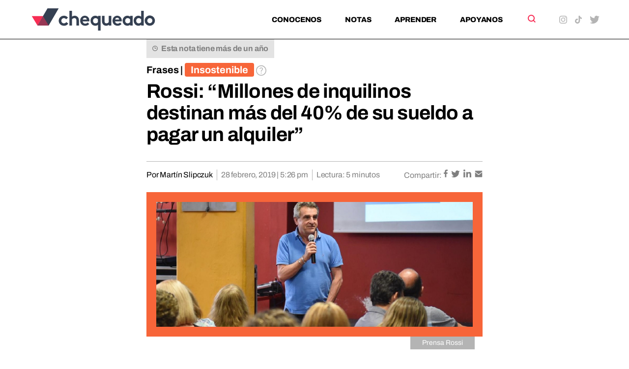

--- FILE ---
content_type: application/javascript; charset=utf-8
request_url: https://chequeado.com/wp-content/plugins/daext-live-events/public/assets/js/production/live-events.js?ver=1.32
body_size: 3946
content:
window.twttr=function(d,s,id){var js,fjs=d.getElementsByTagName(s)[0],t=window.twttr||{};if(d.getElementById(id))return t;js=d.createElement(s);js.id=id;js.src="https://platform.twitter.com/widgets.js";fjs.parentNode.insertBefore(js,fjs);t._e=[];t.ready=function(f){t._e.push(f)};return t}(document,"script","twitter-wjs");(function($){"use strict";window.DALE={};window.DALE.utility={escapeHtml:function(string){"use strict";var entityMap={"&":"&amp;","<":"&lt;",">":"&gt;",'"':"&quot;","'":"&#39;","/":"&#x2F;","`":"&#x60;","=":"&#x3D;"};return String(string).replace(/[&<>"'`=\/]/g,function(s){return entityMap[s]})},loadScript:function(url,callback){$.ajax({url:url,dataType:"script",success:callback,async:true})}}})(window.jQuery);(function($){"use strict";window.DALE.timeline={process:function(tabIndex,timelineData){"use strict";var html="",htmlTimelineItem,htmlTimelineItems="",timelineItemIdA=[],el=null,timelineItemsBefore=null,collection=null;if(window.DALE.states.initialized===false){$("#dale-tabs-ul").append('<li class="dale-tabs-li daext-clearfix-responsive" data-element-id="'+tabIndex+'"><div class="dale-tabs-li-inner"><span class="icon-clock"></span>'+window.DALE.utility.escapeHtml(timelineData.label)+"</div></li>");$.each(timelineData.timelineItem,function(index,value){htmlTimelineItems+=window.DALE.timeline.generateTimelineItemHtml(timelineData,value)});html='<div class="dale-body-timeline dale-body-element" data-element-id="'+tabIndex+'">'+htmlTimelineItems+"</div>";$("#dale-body").append(html);window.DALE.timeline.applyActiveElements(tabIndex)}else{if($('.dale-tabs-li[data-element-id="'+tabIndex+'"]').length===1){$.each(timelineData.timelineItem,function(index,value){if($('.dale-body-timeline-item[data-timeline-item-id="'+value.timelineItemId+'"]').length===1){if(value.hash!==$('.dale-body-timeline-item[data-timeline-item-id="'+value.timelineItemId+'"]').attr("data-hash")){$('.dale-body-timeline-item[data-timeline-item-id="'+value.timelineItemId+'"]').fadeOut(400,function(){if(parseInt(timelineData.showIcon,10)===1){$('.dale-body-timeline-item[data-timeline-item-id="'+value.timelineItemId+'"] .dale-body-timeline-icon img').attr("src",value.icon)}$('.dale-body-timeline-item[data-timeline-item-id="'+value.timelineItemId+'"] .dale-body-timeline-date').html(window.DALE.utility.escapeHtml(value.date));el=$('.dale-body-timeline-item[data-timeline-item-id="'+value.timelineItemId+'"] .dale-body-timeline-title');el.html(window.DALE.utility.escapeHtml(value.title));if(value.title.trim().length===0){if(!el.hasClass("daext-display-none")){el.addClass("daext-display-none")}}else{if(el.hasClass("daext-display-none")){el.removeClass("daext-display-none")}}el=$('.dale-body-timeline-item[data-timeline-item-id="'+value.timelineItemId+'"] .dale-body-timeline-content');el.html(value.content);if(value.content.trim().length===0){if(!el.hasClass("daext-display-none")){el.addClass("daext-display-none")}}else{if(el.hasClass("daext-display-none")){el.removeClass("daext-display-none")}}el=$('.dale-body-timeline-item[data-timeline-item-id="'+value.timelineItemId+'"] .dale-body-timeline-image');if(el.length>0){el.remove()}el=$('.dale-body-timeline-item[data-timeline-item-id="'+value.timelineItemId+'"] .dale-body-timeline-tweet');if(el.length>0){el.remove()}el=$('.dale-body-timeline-item[data-timeline-item-id="'+value.timelineItemId+'"] .dale-body-timeline-html');if(el.length>0){el.remove()}switch(parseInt(value.extra,10)){case 1:$('.dale-body-timeline-item[data-timeline-item-id="'+value.timelineItemId+'"] .dale-body-timeline-item-right').append('<div class="dale-body-timeline-image"><img src="'+value.image+'"></div>');break;case 2:$('.dale-body-timeline-item[data-timeline-item-id="'+value.timelineItemId+'"] .dale-body-timeline-item-right').append('<div class="dale-body-timeline-tweet" data-tweet-id="'+value.tweet_id+'" data-status="0"></div>');break;case 3:if(value.html.trim().length>0){$('.dale-body-timeline-item[data-timeline-item-id="'+value.timelineItemId+'"] .dale-body-timeline-item-right').append('<div class="dale-body-timeline-html">'+value.html+"</div>")}break;default:break}$('.dale-body-timeline-item[data-timeline-item-id="'+value.timelineItemId+'"]').fadeIn(400);window.DALE.timeline.applyActiveElements(tabIndex)});$('.dale-body-timeline-item[data-timeline-item-id="'+value.timelineItemId+'"]').attr("data-hash",value.hash)}}else{htmlTimelineItem=window.DALE.timeline.generateTimelineItemHtml(timelineData,value);htmlTimelineItem=$.parseHTML(htmlTimelineItem);$(htmlTimelineItem).css("display","none");if($('.dale-body-timeline[data-element-id="'+tabIndex+'"] .dale-body-timeline-item').length===0){$('.dale-body-timeline[data-element-id="'+tabIndex+'"]').prepend(htmlTimelineItem)}else{timelineItemIdA=[];collection=$('.dale-body-timeline[data-element-id="'+tabIndex+'"] .dale-body-timeline-item');$(collection).each(function(){timelineItemIdA.push(parseInt($(this).attr("data-timeline-item-id"),10))});timelineItemsBefore=0;$.each(timelineItemIdA,function(index1,value1){if(value.timelineItemId<value1){timelineItemsBefore++}});if(timelineItemsBefore===0){$('.dale-body-timeline[data-element-id="'+tabIndex+'"] .dale-body-timeline-item').eq(0).before(htmlTimelineItem)}else{$('.dale-body-timeline[data-element-id="'+tabIndex+'"] .dale-body-timeline-item').eq(timelineItemsBefore-1).after(htmlTimelineItem)}}$(htmlTimelineItem).fadeIn(400);window.DALE.timeline.applyActiveElements(tabIndex)}});$.each(timelineData.timelineItem,function(index,value){timelineItemIdA.push(parseInt(value.timelineItemId,10))});$('.dale-body-timeline[data-element-id="'+tabIndex+'"] .dale-body-timeline-item').each(function(){if($.inArray(parseInt($(this).attr("data-timeline-item-id"),10),timelineItemIdA)===-1){$(this).fadeOut(400,function(){$(this).remove()})}})}}},generateTimelineItemHtml:function(timelineData,value){"use strict";var htmlTimelineItem;var iconHtml="",layoutHtml="",displayNoneClass="";if(parseInt(timelineData.showIcon,10)===1){iconHtml='<div class="dale-body-timeline-item-left">'+'<div class="dale-body-timeline-icon"><img src="'+value.icon+'"></div>'+"</div>"}else{iconHtml=""}if(value.title.trim().length===0){displayNoneClass=" daext-display-none"}else{displayNoneClass=""}layoutHtml+='<div class="dale-body-timeline-title'+displayNoneClass+'"><h2>'+window.DALE.utility.escapeHtml(value.title)+"</h2></div>";if(value.content.trim().length===0){displayNoneClass=" daext-display-none"}else{displayNoneClass=""}layoutHtml+='<div class="dale-body-timeline-content'+displayNoneClass+'">'+value.content+"</div>";switch(parseInt(value.extra,10)){case 0:break;case 1:if(value.image.trim().length>0){layoutHtml+='<div class="dale-body-timeline-image"><img src="'+value.image+'"></div>'}break;case 2:if(parseInt(value.tweet_id,10)>0){layoutHtml+='<div class="dale-body-timeline-tweet" data-tweet-id="'+window.DALE.utility.escapeHtml(value.tweet_id)+'" data-status="0"></div>'}break;case 3:if(value.html.trim().length>0){layoutHtml+='<div class="dale-body-timeline-html">'+value.html+"</div>"}break}htmlTimelineItem='<div data-hash="'+value.hash+'" class="dale-body-timeline-item" data-timeline-item-id="'+value.timelineItemId+'">'+iconHtml+'<div class="dale-body-timeline-item-right">'+'<div class="dale-body-timeline-date">'+window.DALE.utility.escapeHtml(value.date)+"</div>"+layoutHtml+"</div>"+"</div>";return htmlTimelineItem},applyActiveElements:function(tabIndex){if(parseInt(window.DALE_PHPDATA.advancedInstagramProcessEmbed,10)===1){if(typeof window.instgrm!="undefined"){window.instgrm.Embeds.process()}else{window.DALE.utility.loadScript("//platform.instagram.com/en_US/embeds.js",function(){window.instgrm.Embeds.process()})}}$('.dale-body-timeline[data-element-id="'+tabIndex+'"] .dale-body-timeline-tweet').each(function(){if(parseInt($(this).attr("data-status"),10)===0){window.twttr.widgets.createTweet($(this).attr("data-tweet-id"),this);$(this).attr("data-status","1")}})}}})(window.jQuery);(function($){"use strict";window.DALE.stat={process:function(tabIndex,statData){"use strict";var html="",htmlStatGroups="";if(window.DALE.states.initialized===false){$("#dale-tabs-ul").append('<li class="dale-tabs-li daext-clearfix-responsive" data-element-id="'+tabIndex+'"><div class="dale-tabs-li-inner"><span class="icon-chart-bar"></span>'+window.DALE.utility.escapeHtml(statData.label)+"</div></li>");$.each(statData.statGroup,function(index1,value1){htmlStatGroups+='<div class="dale-body-stat-group" data-stat-group-id="'+value1.statGroupId+'">';htmlStatGroups+='<div class="dale-body-stat-group-label">'+window.DALE.utility.escapeHtml(value1.label)+"</div>";$.each(value1.statItem,function(index2,value2){if(parseInt(value2.type,10)===0){htmlStatGroups+='<div class="dale-body-stat-single-data dale-body-stat-item daext-clearfix" data-stat-item-id="'+value2.statItemId+'"'+' data-hash="'+value2.hash+'">'+'<div class="dale-subject">'+window.DALE.utility.escapeHtml(value2.subject)+"</div>"+'<div class="dale-value-1">'+value2.value1+(parseInt(value2.percentage,10)===1?"%":"")+"</div>"+"</div>"}else if(parseInt(value2.type,10)===1){htmlStatGroups+='<div class="dale-body-stat-single-visual dale-body-stat-item" data-stat-item-id="'+value2.statItemId+'"'+' data-hash="'+value2.hash+'">'+'<div class="dale-bar"></div>'+'<div class="dale-data daext-clearfix">'+'<div class="dale-value-1">'+value2.value1+(parseInt(value2.percentage,10)===1?"%":"")+"</div>"+'<div class="dale-subject">'+window.DALE.utility.escapeHtml(value2.subject)+"</div>"+'<div class="dale-reference">'+value2.reference+(parseInt(value2.percentage,10)===1?"%":"")+"</div>"+"</div>"+"</div>"}else if(parseInt(value2.type,10)===2){htmlStatGroups+='<div class="dale-body-stat-comparison-data dale-body-stat-item daext-clearfix" data-stat-item-id="'+value2.statItemId+'"'+' data-hash="'+value2.hash+'">'+'<div class="dale-value-1">'+value2.value1+(parseInt(value2.percentage,10)===1?"%":"")+"</div>"+'<div class="dale-subject">'+window.DALE.utility.escapeHtml(value2.subject)+"</div>"+'<div class="dale-value-2">'+value2.value2+(parseInt(value2.percentage,10)===1?"%":"")+"</div>"+"</div>"}else if(parseInt(value2.type,10)===3){htmlStatGroups+='<div class="dale-body-stat-comparison-visual dale-body-stat-item" data-stat-item-id="'+value2.statItemId+'"'+' data-hash="'+value2.hash+'">'+'<div class="dale-bar"></div>'+'<div class="dale-data daext-clearfix">'+'<div class="dale-value-1">'+value2.value1+(parseInt(value2.percentage,10)===1?"%":"")+"</div>"+'<div class="dale-subject">'+value2.subject+"</div>"+'<div class="dale-value-2">'+value2.value2+(parseInt(value2.percentage,10)===1?"%":"")+"</div>"+"</div>"+"</div>"}});htmlStatGroups+="</div>"});html='<div class="dale-body-stat dale-body-element" data-element-id="'+tabIndex+'">'+htmlStatGroups+"</div>";$("#dale-body").append(html)}else{var sel=null;$.each(statData.statGroup,function(index1,value1){$.each(value1.statItem,function(index2,value2){if(parseInt(value2.type,10)===0){sel=$('.dale-body-stat[data-element-id="'+tabIndex+'"] '+'.dale-body-stat-group[data-stat-group-id="'+value1.statGroupId+'"] '+'.dale-body-stat-single-data[data-stat-item-id="'+value2.statItemId+'"]');if(sel.attr("data-hash")!==value2.hash){sel.fadeOut("400",function(){$(this).find(".dale-subject").html(window.DALE.utility.escapeHtml(value2.subject));$(this).find(".dale-value-1").html(value2.value1+(parseInt(value2.percentage,10)===1?"%":""));$(this).attr("data-hash",value2.hash);$(this).fadeIn("400")})}}else if(parseInt(value2.type,10)===1){sel=$('.dale-body-stat[data-element-id="'+tabIndex+'"] '+'.dale-body-stat-group[data-stat-group-id="'+value1.statGroupId+'"] '+'.dale-body-stat-single-visual[data-stat-item-id="'+value2.statItemId+'"]');if(sel.attr("data-hash")!==value2.hash){sel.fadeOut("400",function(){$(this).find(".dale-value-1").text(value2.value1+(parseInt(value2.percentage,10)===1?"%":""));$(this).find(".dale-subject").html(window.DALE.utility.escapeHtml(value2.subject));$(this).find(".dale-reference").text(value2.reference+(parseInt(value2.percentage,10)===1?"%":""));$(this).attr("data-hash",value2.hash);window.DALE.stat.updateVisualBars();$(this).fadeIn("400")})}}else if(parseInt(value2.type,10)===2){sel=$('.dale-body-stat[data-element-id="'+tabIndex+'"] '+'.dale-body-stat-group[data-stat-group-id="'+value1.statGroupId+'"] '+'.dale-body-stat-comparison-data[data-stat-item-id="'+value2.statItemId+'"]');if(sel.attr("data-hash")!==value2.hash){sel.fadeOut("400",function(){$(this).find(".dale-value-1").text(value2.value1+(parseInt(value2.percentage,10)===1?"%":""));$(this).find(".dale-subject").html(window.DALE.utility.escapeHtml(value2.subject));$(this).find(".dale-value-2").text(value2.value2+(parseInt(value2.percentage,10)===1?"%":""));$(this).attr("data-hash",value2.hash);$(this).fadeIn("400")})}}else if(parseInt(value2.type,10)===3){sel=$('.dale-body-stat[data-element-id="'+tabIndex+'"] '+'.dale-body-stat-group[data-stat-group-id="'+value1.statGroupId+'"] '+'.dale-body-stat-comparison-visual[data-stat-item-id="'+value2.statItemId+'"]');if(sel.attr("data-hash")!==value2.hash){sel.fadeOut("400",function(){$(this).find(".dale-value-1").text(value2.value1+(parseInt(value2.percentage,10)===1?"%":""));$(this).find(".dale-subject").html(window.DALE.utility.escapeHtml(value2.subject));$(this).find(".dale-value-2").text(value2.value2+(parseInt(value2.percentage,10)===1?"%":""));$(this).attr("data-hash",value2.hash);window.DALE.stat.updateVisualBars();$(this).fadeIn("400")})}}})})}window.DALE.stat.updateVisualBars()},updateVisualBars:function(){"use strict";$(".dale-body-stat-single-visual, .dale-body-stat-comparison-visual").each(function(){var percentageValue=0;if($(this).hasClass("dale-body-stat-single-visual")){percentageValue=parseFloat(parseInt($(this).find(".dale-value-1").text())/parseInt($(this).find(".dale-reference").text(),10))*100}else{percentageValue=parseFloat(parseInt($(this).find(".dale-value-1").text(),10)/(parseInt($(this).find(".dale-value-1").text(),10)+parseInt($(this).find(".dale-value-2").text(),10)))*100}$(this).find(".dale-bar").css("width",percentageValue+"%")})}}})(window.jQuery);(function($){"use strict";window.DALE.comment={process:function(tabIndex,commentData){"use strict";var commentCollection,listOfCommentItemId=[],domCommentItemId,commentItemToDelete;if(window.DALE.states.initialized===false){$("#dale-tabs-ul").append('<li class="dale-tabs-li daext-clearfix-responsive" data-element-id="'+tabIndex+'"><div class="dale-tabs-li-inner"><span class="icon-comment"></span>'+window.DALE.utility.escapeHtml(commentData.label)+"</div></li>");window.DALE.comment.addCommentsToDOM(tabIndex,commentData)}else{$.each(commentData.commentItem,function(index,value){window.DALE.comment.addSingleCommentInDom(tabIndex,value,commentData)});listOfCommentItemId=[];$.each(commentData.commentItem,function(index,value){listOfCommentItemId.push(parseInt(value.commentItemId,10))});commentCollection=$('.dale-body-comment[data-element-id="'+tabIndex+'"] .dale-single-comment-container');$(commentCollection).each(function(){domCommentItemId=parseInt($(this).attr("data-comment-item-id"),10);if($.inArray(domCommentItemId,listOfCommentItemId)===-1){commentItemToDelete=$('.dale-body-comment[data-element-id="'+tabIndex+'"] .dale-single-comment-container[data-comment-item-id="'+domCommentItemId+'"]');commentItemToDelete.fadeOut(400,function(){commentItemToDelete.remove()})}})}},generateSingleCommentHtml:function(commentItem,comment){"use strict";var html="",commentLeft;if(parseInt(comment.avatar,10)===1){commentLeft='<div class="dale-single-comment-left">'+commentItem.avatar+"</div>"}else{commentLeft=""}html+='<div class="dale-single-comment-container" data-comment-item-id="'+commentItem.commentItemId+'" data-hash="'+commentItem.hash+'">'+commentLeft+'<div class="dale-single-comment-right">'+'<div class="dale-single-comment-header">'+'<div class="dale-single-comment-user">'+window.DALE.utility.escapeHtml(commentItem.displayName)+"</div>"+'<div class="dale-single-comment-date">&nbsp- '+window.DALE.utility.escapeHtml(commentItem.formattedDate)+"</div>"+"</div>"+'<div class="dale-single-comment-content">'+window.DALE.utility.escapeHtml(commentItem.content)+"</div>"+"</div>"+"</div>";return html},handleResponseAfterCommentSubmit:function(response,commentId,commentData,commentItemId,tabIndex){"use strict";var message;$('.dale-body-comment[data-element-id="'+tabIndex+'"] .dale-comment-temporary-message').remove();if(response=="Under Moderation"){message=$.parseHTML('<div class="dale-comment-temporary-message">'+window.DALE.utility.escapeHtml(window.DALE_PHPDATA.commentMessageUnderModerationText)+"</div>");$('.dale-body-comment[data-element-id="'+tabIndex+'"] > .dale-new-comment-container').after(message);setTimeout(function(){$(message).remove()},4e3)}else if(response=="Too many comments"){message=$.parseHTML('<div class="dale-comment-temporary-message">'+window.DALE.utility.escapeHtml(window.DALE_PHPDATA.commentCommentLimitText)+"</div>");$('.dale-body-comment[data-element-id="'+tabIndex+'"] > .dale-new-comment-container').after(message);setTimeout(function(){$(message).remove()},4e3)}$(".dale-new-comment-content").val("")},addCommentsToDOM:function(tabIndex,commentData){"use strict";var html="";var numberOfComments;var commentString;numberOfComments=window.DALE.comment.getNumberOfComments(commentData.commentItem);if(parseInt(numberOfComments,10)===1){commentString=window.DALE.utility.escapeHtml(window.DALE_PHPDATA.commentNumberOfCommentsSingleText)}else{commentString=window.DALE.utility.escapeHtml(window.DALE_PHPDATA.commentNumberOfCommentsMultipleText)}html+='<div class="dale-comment-header">'+numberOfComments+" "+commentString+"</div>";if(parseInt(commentData.closed,10)===0){html+='<div class="dale-new-comment-container">'+'<textarea data-comment-id="'+commentData.commentId+'" class="dale-new-comment-content" maxlength="65535"></textarea>'+'<div data-comment-id="'+commentData.commentId+'" class="dale-new-comment-submit" '+'data-user-comment-like="'+ +window.DALE.params.userComment+'">';if(window.DALE.params.userComment){html+=window.DALE.utility.escapeHtml(window.DALE_PHPDATA.commentSubmitCommentText)}else{html+=window.DALE.utility.escapeHtml(window.DALE_PHPDATA.commentSignInText)}html+="</div>"+"</div>"}var commentItem=commentData.commentItem;var firstLevelComments=[];if(commentItem!==null){for(var i=0;i<commentItem.length;i++){firstLevelComments.push(commentItem[i])}firstLevelComments.sort(window.DALE.comment.compare);$.each(firstLevelComments,function(index1,value1){html+=window.DALE.comment.generateSingleCommentHtml(value1,commentData)})}html='<div class="dale-body-comment dale-body-element" data-element-id="'+tabIndex+'">'+html+"</div>";$("#dale-body").append(html);$('.dale-body-comment[data-element-id="'+tabIndex+'"] .dale-new-comment-submit').click(function(){if(parseInt($(this).attr("data-user-comment-like"),10)===0){window.location=window.DALE_PHPDATA.advancedSignInUrl;return}var commentId=parseInt($(this).attr("data-comment-id"),10);var content=$('.dale-new-comment-content[data-comment-id="'+commentId+'"]').val();if(content.trim().length===0){$('.dale-body-comment[data-element-id="'+tabIndex+'"] .dale-comment-temporary-message').remove();var message=$.parseHTML('<div class="dale-comment-temporary-message">'+window.DALE.utility.escapeHtml(window.DALE_PHPDATA.commentEmptyCommentText)+"</div>");$('.dale-body-comment[data-element-id="'+tabIndex+'"] > .dale-new-comment-container').after(message);setTimeout(function(){$(message).remove()},4e3);return}var data={action:"dale_comment_submit",security:window.DALE_PHPDATA.nonce,comment_id:commentId,comment_item_id:0,content:content};$.post(window.DALE_PHPDATA.ajaxUrl,data,function(result){window.DALE.comment.handleResponseAfterCommentSubmit(result,commentId,commentData,0,tabIndex)})})},addSingleCommentInDom:function(tabIndex,commentItemData,commentData){"use strict";var commentHtml,currentElement,nextElement,currentCommentItemId,nextCommentItemId,commentContainer,commentItem,avatarHtml;if($('.dale-body-comment[data-element-id="'+tabIndex+'"] '+'.dale-single-comment-container[data-comment-item-id="'+commentItemData.commentItemId+'"]').length===0){var collection=$('.dale-body-comment[data-element-id="'+tabIndex+'"] .dale-single-comment-container');commentHtml=window.DALE.comment.generateSingleCommentHtml(commentItemData,commentData);if(collection.length>0){$(collection).each(function(){currentElement=$(this);nextElement=$(this).next();currentCommentItemId=parseInt(currentElement.attr("data-comment-item-id"),10);if(nextElement.length>0){nextCommentItemId=parseInt(nextElement.attr("data-comment-item-id"),10)}else{nextCommentItemId=null}if(commentItemData.commentItemId>currentCommentItemId){commentHtml=$.parseHTML(commentHtml);$(commentHtml).css("display","none");currentElement.before(commentHtml);$(commentHtml).fadeIn("400");return false}else if(commentItemData.commentItemId<currentCommentItemId&&(commentItemData.commentItemId>nextCommentItemId||nextCommentItemId===null)){commentHtml=$.parseHTML(commentHtml);$(commentHtml).css("display","none");currentElement.after(commentHtml);$(commentHtml).fadeIn("400");return false}})}else{commentHtml=window.DALE.comment.generateSingleCommentHtml(commentItemData,commentData);commentContainer=$('.dale-body-comment[data-element-id="'+tabIndex+'"]');commentHtml=$.parseHTML(commentHtml);$(commentHtml).css("display","none");commentContainer.append(commentHtml);$(commentHtml).fadeIn("400")}}else{commentItem=$('.dale-body-comment[data-element-id="'+tabIndex+'"] .dale-single-comment-container[data-comment-item-id="'+commentItemData.commentItemId+'"]');if(commentItem.length>0){if(commentItem.attr("data-hash")!==commentItemData.hash){commentItem.fadeOut(400,function(){if(parseInt(commentItemData.avatar.length,10)>9){avatarHtml=commentItemData.avatar}else{avatarHtml=""}$(this).attr("data-hash",commentItemData.hash);if(parseInt(commentData.avatar,10)===1){$(this).find(".dale-single-comment-left").html(avatarHtml)}$(this).find(".dale-single-comment-user").html(window.DALE.utility.escapeHtml(commentItemData.displayName));$(this).find(".dale-single-comment-date").html("&nbsp- "+window.DALE.utility.escapeHtml(commentItemData.formattedDate));$(this).find(".dale-single-comment-content").html(window.DALE.utility.escapeHtml(commentItemData.content));$(this).fadeIn(400)})}}}},getNumberOfComments:function(commentItem){"use strict";var counter=0;$.each(commentItem,function(index,value){if(parseInt(value.approved,10)===1){counter=counter+1}});return counter},compare:function(a,b){"use strict";if(a.commentItemId<b.commentItemId)return 1;if(a.commentItemId>b.commentItemId)return-1;return 0}}})(window.jQuery);(function($){"use strict";window.DALE.states={timeline:false,intervalIdentifier:false,initialized:false};window.DALE.params={userComment:null};if($("#dale-live-event").length>0){bindEventListeners()}function receiveUpdate(){"use strict";var eventId=$("#dale-live-event").attr("data-event-id");var data={action:"dale_get_event_data",security:window.DALE_PHPDATA.nonce,event_id:eventId};$.post(window.DALE_PHPDATA.ajaxUrl,data,function(data_json){var data_obj=JSON.parse(data_json);window.DALE.params.userComment=data_obj.user_comment;if(data_obj.live===false){clearInterval(window.DALE.states.timerIdentifier)}$.each(data_obj,function(tabIndex,value){if(value.hasOwnProperty("timelineId")){window.DALE.timeline.process(tabIndex,value)}else if(value.hasOwnProperty("statId")){window.DALE.stat.process(tabIndex,value)}else if(value.hasOwnProperty("commentId")){window.DALE.comment.process(tabIndex,value)}});if(window.DALE.states.initialized===false){bindClickOnTabs();$("li:first-child").addClass("dale-tabs-highlight");$(".dale-body-element:first-child").show();$("#dale-live-event").css("visibility","visible");window.DALE.states.initialized=true}})}function startReceivingUpdates(){"use strict";receiveUpdate();window.DALE.states.timerIdentifier=setInterval(function(){receiveUpdate()},window.DALE_PHPDATA.advancedUpdateTime*1e3)}function bindClickOnTabs(){"use strict";if($(".dale-tabs-li > .dale-tabs-li-inner").length>1){$(".dale-tabs-li > .dale-tabs-li-inner").addClass("dale-tabs-li-inner-cursor-pointer");$(".dale-tabs-li > .dale-tabs-li-inner").click(function(){$(".dale-body-element").hide(0);$(".dale-tabs-li").removeClass("dale-tabs-highlight");$(this).parent().addClass("dale-tabs-highlight");var elementId=$(this).parent().attr("data-element-id");$('.dale-body-element[data-element-id="'+elementId+'"]').show(0)})}}function bindEventListeners(){"use strict";$(document).ready(function(){window.twttr.ready(function(){startReceivingUpdates()})})}})(window.jQuery);
